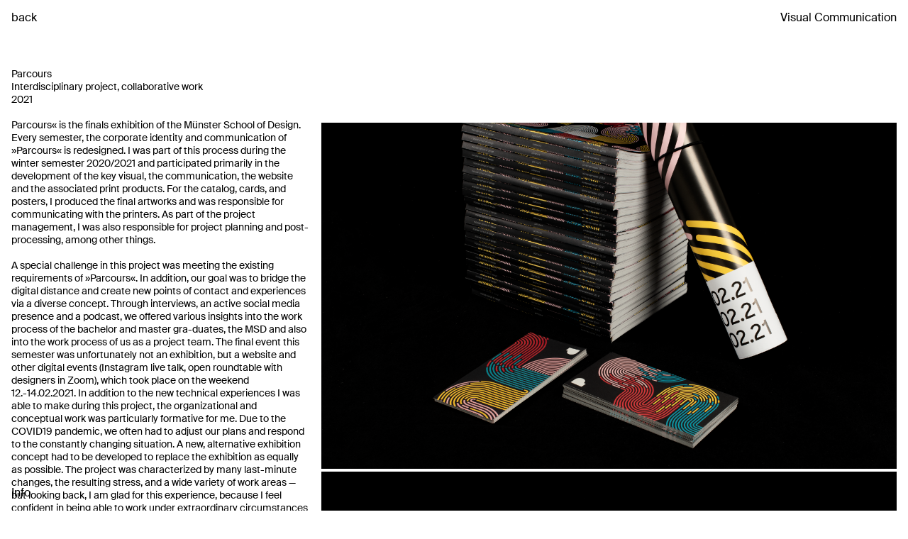

--- FILE ---
content_type: text/html
request_url: https://ingapaulussen.de/project07.html
body_size: 1667
content:
<!DOCTYPE html>
<html lang="eng">
   <head>
      <meta charset="UTF-8">
      <meta name="viewport" content="width=device-width,initial-scale=1.0">
      <title>inga paulussen</title>
      <link rel="stylesheet" href="css/normalize.css">
      <link rel="stylesheet" href="css/jquery.bxslider.css">
      <link rel="stylesheet" href="css/style.css">

      <link rel="apple-touch-icon" sizes="57x57" href="apple-icon-57x57.png">
      <link rel="apple-touch-icon" sizes="60x60" href="apple-icon-60x60.png">
      <link rel="apple-touch-icon" sizes="72x72" href="apple-icon-72x72.png">
      <link rel="apple-touch-icon" sizes="76x76" href="apple-icon-76x76.png">
      <link rel="apple-touch-icon" sizes="114x114" href="apple-icon-114x114.png">
      <link rel="apple-touch-icon" sizes="120x120" href="apple-icon-120x120.png">
      <link rel="apple-touch-icon" sizes="144x144" href="apple-icon-144x144.png">
      <link rel="apple-touch-icon" sizes="152x152" href="apple-icon-152x152.png">
      <link rel="apple-touch-icon" sizes="180x180" href="apple-icon-180x180.png">
      <link rel="icon" type="image/png" sizes="192x192" href="android-icon-192x192.png">
      <link rel="icon" type="image/png" sizes="32x32" href="favicon-32x32.png">
      <link rel="icon" type="image/png" sizes="96x96" href="favicon-96x96.png">
      <link rel="icon" type="image/png" sizes="16x16" href="favicon-16x16.png">
      <link rel="manifest" href="manifest.json">

<meta name="msapplication-TileColor" content="#ffffff">
<meta name="msapplication-TileImage" content="/ms-icon-144x144.png">
<meta name="theme-color" content="#ffffff">
   </head>

   <body>
      <div class="container">
         <header>
         <span><a href="index.html">back</a></span>
         <nav>
            <ul>
               <li>Visual Communication</li>
            </ul>
          </nav>
         </header>

        <main id="main-content">
            <section class="project-info">

               <article class="caption">
                  <span>
                     Parcours<br>
                     Interdisciplinary project, collaborative work<br>
                     2021<br><br>
                     Parcours« is the finals exhibition of the Münster School of Design. Every semester, the corporate identity and communication of »Parcours« is redesigned. I was part of this process during the winter semester 2020/2021 and participated primarily in the development of the key visual, the communication, the website and the associated print products. For the catalog, cards, and posters, I produced the final artworks and was responsible for communicating with the printers. As part of the project management, I was also responsible for project planning and post-processing, among other things.<br><br>
                     A special challenge in this project was meeting the existing requirements of »Parcours«. In addition, our goal was to bridge the digital distance and create new points of contact and experiences via a diverse concept. Through interviews, an active social media presence and a podcast, we offered various insights into the work process of the bachelor and master gra-duates, the MSD and also into the work process of us as a project team. The final event this semester was unfortunately not an exhibition, but a website and other digital events (Instagram live talk, open roundtable with designers in Zoom), which took place on the weekend 12.-14.02.2021. In addition to the new technical experiences I was able to make during this project, the organizational and conceptual work was particularly formative for me. Due to the COVID19 pandemic, we often had to adjust our plans and respond to the constantly changing situation. A new, alternative exhibition concept had to be developed to replace the exhibition as equally as possible. The project was characterized by many last-minute changes, the resulting stress, and a wide variety of work areas — but looking back, I am glad for this experience, because I feel confident in being able to work under extraordinary circumstances in the future.<br><br>
                     <a href="https://www.designmadeingermany.de/2020/170923/">Design Made in Germany</a><br>
                     <a href="https://www.instagram.com/rhizom.magazin/">Instagram</a><br>
                  </span>
               </article>

               <article class="project-detail">
                  <!-- onmousemove="myFunction(event)" <div id="tooltip">Beispieltext juhuhu</div> -->
                  <div class="images">
                     <div><img src="Bilder/PARCOURS/PAR579.png" width="100%" alt=""></div>
                     <div><img src="Bilder/PARCOURS/2/parcours2021_plakate_003.jpg" width="100%" alt=""></div>
                     <div><img src="Bilder/PARCOURS/2/parcours2021_print_018.jpg" width="100%" alt=""></div>
                     <div><img src="Bilder/PARCOURS/2/parcours2021_print_093.jpg" width="100%" alt=""></div>
                     <div><img src="Bilder/PARCOURS/2/DSC_favorit_8.JPG" width="100%" alt=""></div>
                     <div><img src="Bilder/PARCOURS/2/parcours_002.jpg" width="100%" alt=""></div>
                     <div><img src="Bilder/PARCOURS/2/parcours_001.jpg" width="100%" alt=""></div>
                     <div><img src="Bilder/PARCOURS/2/parcours_009.1.jpg" width="100%" alt=""></div>
                  </div>
               </article>
            </section>
         </main> 

               <footer>
                  <span><a href="about.html">Info</a></span>
                  <nav>
                     <ul>
                        <li><a href="mailto:hi@ingapaulussen.de">hi@ingapaulussen.de</a></li>
                     </ul>
                   </nav>
               </footer>
            </div>
      
 
         </body>

   </html>
      

--- FILE ---
content_type: text/css
request_url: https://ingapaulussen.de/css/normalize.css
body_size: 1501
content:
/*! normalize.css v8.0.1 | MIT License | github.com/necolas/normalize.css */

/* Document
   ========================================================================== */

/**
 * 1. Correct the line height in all browsers.
 * 2. Prevent adjustments of font size after orientation changes in iOS.
 */

 html {
   line-height: 1.15; /* 1 */
   -webkit-text-size-adjust: 100%; /* 2 */
 }
 
 /* Sections
    ========================================================================== */
 
 /**
  * Remove the margin in all browsers.
  */
 
 body {
   margin: 0;
 }
 
 /**
  * Render the `main` element consistently in IE.
  */
 
 main {
   display: block;
 }
 
 /**
  * Correct the font size and margin on `h1` elements within `section` and
  * `article` contexts in Chrome, Firefox, and Safari.
  */
 
 h1 {
   font-size: 2em;
   margin: 0.67em 0;
 }
 
 /* Grouping content
    ========================================================================== */
 
 /**
  * 1. Add the correct box sizing in Firefox.
  * 2. Show the overflow in Edge and IE.
  */
 
 hr {
   box-sizing: content-box; /* 1 */
   height: 0; /* 1 */
   overflow: visible; /* 2 */
 }
 
 /**
  * 1. Correct the inheritance and scaling of font size in all browsers.
  * 2. Correct the odd `em` font sizing in all browsers.
  */
 
 pre {
   font-family: monospace, monospace; /* 1 */
   font-size: 1em; /* 2 */
 }
 
 /* Text-level semantics
    ========================================================================== */
 
 /**
  * Remove the gray background on active links in IE 10.
  */
 
 a {
   background-color: transparent;
 }
 
 /**
  * 1. Remove the bottom border in Chrome 57-
  * 2. Add the correct text decoration in Chrome, Edge, IE, Opera, and Safari.
  */
 
 abbr[title] {
   border-bottom: none; /* 1 */
   text-decoration: underline; /* 2 */
   text-decoration: underline dotted; /* 2 */
 }
 
 /**
  * Add the correct font weight in Chrome, Edge, and Safari.
  */
 
 b,
 strong {
   font-weight: bolder;
 }
 
 /**
  * 1. Correct the inheritance and scaling of font size in all browsers.
  * 2. Correct the odd `em` font sizing in all browsers.
  */
 
 code,
 kbd,
 samp {
   font-family: monospace, monospace; /* 1 */
   font-size: 1em; /* 2 */
 }
 
 /**
  * Add the correct font size in all browsers.
  */
 
 small {
   font-size: 80%;
 }
 
 /**
  * Prevent `sub` and `sup` elements from affecting the line height in
  * all browsers.
  */
 
 sub,
 sup {
   font-size: 75%;
   line-height: 0;
   position: relative;
   vertical-align: baseline;
 }
 
 sub {
   bottom: -0.25em;
 }
 
 sup {
   top: -0.5em;
 }
 
 /* Embedded content
    ========================================================================== */
 
 /**
  * Remove the border on images inside links in IE 10.
  */
 
 img {
   border-style: none;
 }
 
 /* Forms
    ========================================================================== */
 
 /**
  * 1. Change the font styles in all browsers.
  * 2. Remove the margin in Firefox and Safari.
  */
 
 button,
 input,
 optgroup,
 select,
 textarea {
   font-family: inherit; /* 1 */
   font-size: 100%; /* 1 */
   line-height: 1.15; /* 1 */
   margin: 0; /* 2 */
 }
 
 /**
  * Show the overflow in IE.
  * 1. Show the overflow in Edge.
  */
 
 button,
 input { /* 1 */
   overflow: visible;
 }
 
 /**
  * Remove the inheritance of text transform in Edge, Firefox, and IE.
  * 1. Remove the inheritance of text transform in Firefox.
  */
 
 button,
 select { /* 1 */
   text-transform: none;
 }
 
 /**
  * Correct the inability to style clickable types in iOS and Safari.
  */
 
 button,
 [type="button"],
 [type="reset"],
 [type="submit"] {
   -webkit-appearance: button;
 }
 
 /**
  * Remove the inner border and padding in Firefox.
  */
 
 button::-moz-focus-inner,
 [type="button"]::-moz-focus-inner,
 [type="reset"]::-moz-focus-inner,
 [type="submit"]::-moz-focus-inner {
   border-style: none;
   padding: 0;
 }
 
 /**
  * Restore the focus styles unset by the previous rule.
  */
 
 button:-moz-focusring,
 [type="button"]:-moz-focusring,
 [type="reset"]:-moz-focusring,
 [type="submit"]:-moz-focusring {
   outline: 1px dotted ButtonText;
 }
 
 /**
  * Correct the padding in Firefox.
  */
 
 fieldset {
   padding: 0.35em 0.75em 0.625em;
 }
 
 /**
  * 1. Correct the text wrapping in Edge and IE.
  * 2. Correct the color inheritance from `fieldset` elements in IE.
  * 3. Remove the padding so developers are not caught out when they zero out
  *    `fieldset` elements in all browsers.
  */
 
 legend {
   box-sizing: border-box; /* 1 */
   color: inherit; /* 2 */
   display: table; /* 1 */
   max-width: 100%; /* 1 */
   padding: 0; /* 3 */
   white-space: normal; /* 1 */
 }
 
 /**
  * Add the correct vertical alignment in Chrome, Firefox, and Opera.
  */
 
 progress {
   vertical-align: baseline;
 }
 
 /**
  * Remove the default vertical scrollbar in IE 10+.
  */
 
 textarea {
   overflow: auto;
 }
 
 /**
  * 1. Add the correct box sizing in IE 10.
  * 2. Remove the padding in IE 10.
  */
 
 [type="checkbox"],
 [type="radio"] {
   box-sizing: border-box; /* 1 */
   padding: 0; /* 2 */
 }
 
 /**
  * Correct the cursor style of increment and decrement buttons in Chrome.
  */
 
 [type="number"]::-webkit-inner-spin-button,
 [type="number"]::-webkit-outer-spin-button {
   height: auto;
 }
 
 /**
  * 1. Correct the odd appearance in Chrome and Safari.
  * 2. Correct the outline style in Safari.
  */
 
 [type="search"] {
   -webkit-appearance: textfield; /* 1 */
   outline-offset: -2px; /* 2 */
 }
 
 /**
  * Remove the inner padding in Chrome and Safari on macOS.
  */
 
 [type="search"]::-webkit-search-decoration {
   -webkit-appearance: none;
 }
 
 /**
  * 1. Correct the inability to style clickable types in iOS and Safari.
  * 2. Change font properties to `inherit` in Safari.
  */
 
 ::-webkit-file-upload-button {
   -webkit-appearance: button; /* 1 */
   font: inherit; /* 2 */
 }
 
 /* Interactive
    ========================================================================== */
 
 /*
  * Add the correct display in Edge, IE 10+, and Firefox.
  */
 
 details {
   display: block;
 }
 
 /*
  * Add the correct display in all browsers.
  */
 
 summary {
   display: list-item;
 }
 
 /* Misc
    ========================================================================== */
 
 /**
  * Add the correct display in IE 10+.
  */
 
 template {
   display: none;
 }
 
 /**
  * Add the correct display in IE 10.
  */
 
 [hidden] {
   display: none;
 }

--- FILE ---
content_type: text/css
request_url: https://ingapaulussen.de/css/style.css
body_size: 1046
content:
@font-face {
   font-family: "Suisse Intl Regular";
   src: url("/fonts/SuisseIntl-Regular-WebS.woff2") format('woff2'),
        url("/fonts/SuisseIntl-Regular-WebS.woff") format('woff');
}

@font-face {
   font-family: "Suisse Intl Italic";
   src: url("/fonts/SuisseIntl-RegularItalic-WebS.woff2") format('woff2'),
   url("/fonts/SuisseIntl-RegularItalic-WebS.woff") format('woff');
}

@font-face {
   font-family: "Suisse Intl Light";
   src: url("/fonts/SuisseIntl-Light-WebS.woff2") format('woff2'),
   url("/fonts/SuisseIntl-Light-WebS.woff") format('woff');
}

html {
        overflow-y: scroll;
        /* needs to be min-height: 100% instead of height: 100%. doing height: 100% can cause a bug when doing scroll in jQuery for html,body  */
        min-height: 100%;
        /* prevent anchor font size from changing when rotating iphone to landscape mode */
        /* also: https://stackoverflow.com/questions/49589861/is-there-a-non-hacky-way-to-prevent-pinch-zoom-on-ios-11-3-safari */
        -webkit-text-size-adjust: none;
        /* prevent overflow while loading */
        overflow-x: hidden !important;
    }

*, *::before, *::after {
   box-sizing: border-box;
}

body {
   background-color: #ffffff;
   color: #000;
   margin: 0;
   display: flex;
   flex-direction: column;
}

ul {
   list-style: none;
   margin: 0;
   padding:0;
}
a {
   color: #000;
   text-decoration: none;
   transition: all .2s ease;
}

a:hover {
   color: #fc2803;
}

header {
   position: fixed;
   display: flex;
   justify-content: space-between;
   width: 100%;
   font-family: "Suisse Intl Regular", "Helvetica", sans serif;
  /* background-color: rgb(238, 220, 57);*/
   padding-left: 1rem;
   padding-right: 1rem;
   padding-top:1rem;
   z-index: 10;
}

header span {
   font-size: 16px;
}

header nav {
   right: 1.5rem;
}

header ul {
   display: flex;
}

header nav a {
   padding: 1rem 1rem;
}

footer {
   position: fixed;
   bottom: 0;
   display: flex;
   justify-content: space-between;
   width: 100%;
   font-family: "Suisse Intl Regular", "Helvetica", sans serif;
   padding-left: 1rem;
   padding-right: 1rem;
   padding-bottom:1rem;
   z-index: 10;
}

main {
   width: 100%;
   padding-left:1rem;
   padding-right:1rem;
   /*background-color: coral;*/
   justify-content: center;
}

img {
   width: 100%;
}

.portfolio {
   /*background-color: aquamarine;*/
   margin:0 auto;
   padding-top:6rem;
   padding-bottom:3rem;
   justify-content: center;
}

.project {
   margin: 0 auto 2.5rem;
   max-width: 60rem;
   justify-content: center;
   /*background-color: brown;*/
}

.caption {
   font-family: "Suisse Intl Regular", "Helvetica", sans serif;
   font-size: .75rem;
   text-align: left;
}

.caption a{
   color:rgb(167, 167, 167);
}

.caption a:hover{
   color:#fc2803;
}


/*.slider img {
   max-width:auto;
   max-height:100%;
   object-fit: contain;
} */

.project-info {
   display: flex;
   justify-content:space-between;
   flex-flow: row wrap;
   margin:0 auto;
   padding-top:6rem;
   padding-bottom:3rem;
}

.project-detail {
   flex:65%;
}

.project-detail .images {
   padding-top:4.8rem;
}

.project-detail img {
   max-height:40rem;
   object-fit: contain;
}

.project-info .caption {
   font-family: "Suisse Intl Regular", "Helvetica", sans serif;
   font-size: .85rem;
   line-height: 1.15rem;
   text-align: left;
   padding-right:1rem;
   min-width:20rem;
   flex:35%;
}

.about {
   margin:0 0 auto 0;
   max-width: 60rem;
   padding-top: 3rem;
   /*background-color: aqua;*/
}

.legal-notice {
   margin-top:0;
   margin-left:0;
   margin-right:auto;
   margin-bottom:3rem;
   padding-top:3rem;
   max-width: 40rem;
}

.about #info, #experience{
   font-family: "Suisse Intl Regular", "Helvetica", sans serif;
   line-height: 1.4;
   font-size: .75rem;
   margin-bottom: 1rem;
}


.legal-notice #imprint{
   font-family: "Suisse Intl Regular", "Helvetica", sans serif;
   line-height: 1.4;
   font-size: .75rem;
   margin-bottom: 1rem;
}

/*
#tooltip {
   opacity: 0;
   font-family: "Suisse Intl Regular", "Helvetica", sans serif;
   font-size: 1rem;
   position: absolute;
   color: #000;
   top: 0;
   left: 2rem;
   z-index: 10;
 }
 #POT:hover #tooltip {
   opacity: 1;
 } */